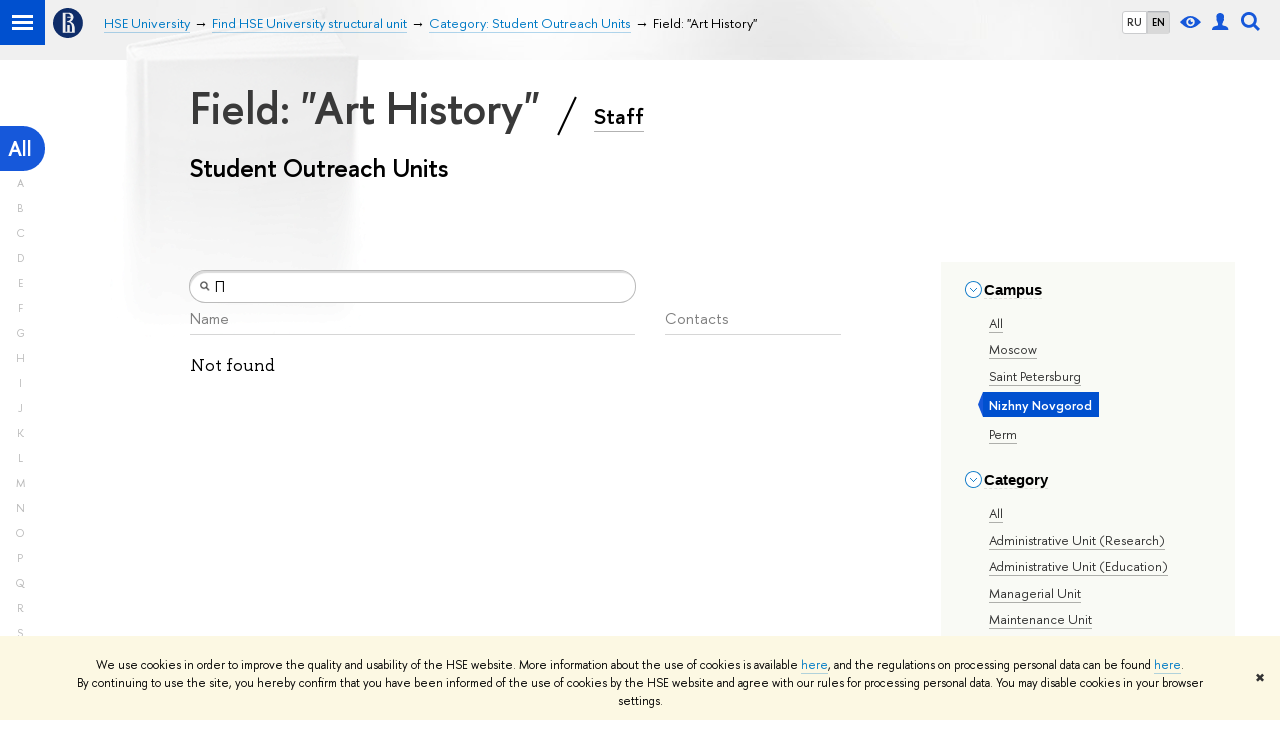

--- FILE ---
content_type: application/javascript; charset=utf-8
request_url: https://www.hse.ru/f/gtm/ip
body_size: 23
content:
window.realIP='3.16.154.134';window.dataLayer=window.dataLayer||[];window.dataLayer.push({event:'ipEvent',ipAddress:window.realIP});